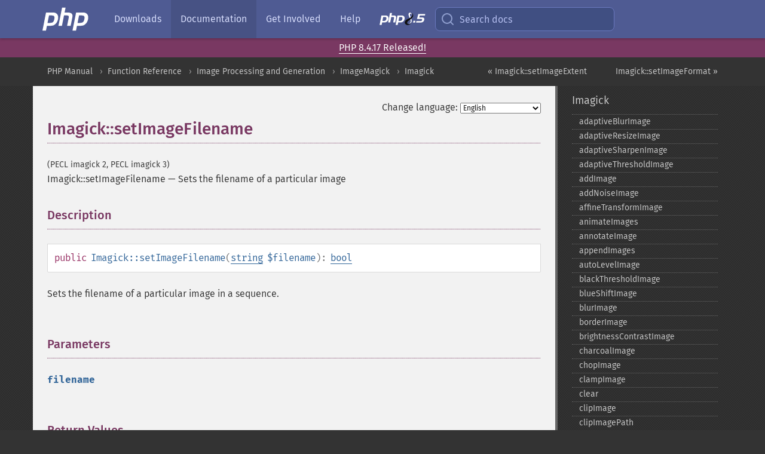

--- FILE ---
content_type: text/html; charset=utf-8
request_url: https://www.php.net/manual/en/imagick.setimagefilename.php
body_size: 12272
content:
<!DOCTYPE html>
<html xmlns="http://www.w3.org/1999/xhtml" lang="en">
<head>

  <meta charset="utf-8">
  <meta name="viewport" content="width=device-width, initial-scale=1.0">

     <base href="https://www.php.net/manual/en/imagick.setimagefilename.php">
  
  <title>PHP: Imagick::setImageFilename - Manual</title>

      <link rel="stylesheet" type="text/css" href="/cached.php?t=1756715876&amp;f=/fonts/Fira/fira.css" media="screen">
      <link rel="stylesheet" type="text/css" href="/cached.php?t=1756715876&amp;f=/fonts/Font-Awesome/css/fontello.css" media="screen">
      <link rel="stylesheet" type="text/css" href="/cached.php?t=1763585401&amp;f=/styles/theme-base.css" media="screen">
      <link rel="stylesheet" type="text/css" href="/cached.php?t=1763575802&amp;f=/styles/theme-medium.css" media="screen">
  
 <link rel="icon" type="image/svg+xml" sizes="any" href="https://www.php.net/favicon.svg?v=2">
 <link rel="icon" type="image/png" sizes="196x196" href="https://www.php.net/favicon-196x196.png?v=2">
 <link rel="icon" type="image/png" sizes="32x32" href="https://www.php.net/favicon-32x32.png?v=2">
 <link rel="icon" type="image/png" sizes="16x16" href="https://www.php.net/favicon-16x16.png?v=2">
 <link rel="shortcut icon" href="https://www.php.net/favicon.ico?v=2">

 <link rel="search" type="application/opensearchdescription+xml" href="https://www.php.net/phpnetimprovedsearch.src" title="Add PHP.net search">
 <link rel="alternate" type="application/atom+xml" href="https://www.php.net/releases/feed.php" title="PHP Release feed">
 <link rel="alternate" type="application/atom+xml" href="https://www.php.net/feed.atom" title="PHP: Hypertext Preprocessor">

 <link rel="canonical" href="https://www.php.net/manual/en/imagick.setimagefilename.php">
 <link rel="shorturl" href="https://www.php.net/manual/en/imagick.setimagefilename.php">
 <link rel="alternate" href="https://www.php.net/manual/en/imagick.setimagefilename.php" hreflang="x-default">

 <link rel="contents" href="https://www.php.net/manual/en/index.php">
 <link rel="index" href="https://www.php.net/manual/en/class.imagick.php">
 <link rel="prev" href="https://www.php.net/manual/en/imagick.setimageextent.php">
 <link rel="next" href="https://www.php.net/manual/en/imagick.setimageformat.php">

 <link rel="alternate" href="https://www.php.net/manual/en/imagick.setimagefilename.php" hreflang="en">
 <link rel="alternate" href="https://www.php.net/manual/de/imagick.setimagefilename.php" hreflang="de">
 <link rel="alternate" href="https://www.php.net/manual/es/imagick.setimagefilename.php" hreflang="es">
 <link rel="alternate" href="https://www.php.net/manual/fr/imagick.setimagefilename.php" hreflang="fr">
 <link rel="alternate" href="https://www.php.net/manual/it/imagick.setimagefilename.php" hreflang="it">
 <link rel="alternate" href="https://www.php.net/manual/ja/imagick.setimagefilename.php" hreflang="ja">
 <link rel="alternate" href="https://www.php.net/manual/pt_BR/imagick.setimagefilename.php" hreflang="pt_BR">
 <link rel="alternate" href="https://www.php.net/manual/ru/imagick.setimagefilename.php" hreflang="ru">
 <link rel="alternate" href="https://www.php.net/manual/tr/imagick.setimagefilename.php" hreflang="tr">
 <link rel="alternate" href="https://www.php.net/manual/uk/imagick.setimagefilename.php" hreflang="uk">
 <link rel="alternate" href="https://www.php.net/manual/zh/imagick.setimagefilename.php" hreflang="zh">

<link rel="stylesheet" type="text/css" href="/cached.php?t=1756715876&amp;f=/fonts/Fira/fira.css" media="screen">
<link rel="stylesheet" type="text/css" href="/cached.php?t=1756715876&amp;f=/fonts/Font-Awesome/css/fontello.css" media="screen">
<link rel="stylesheet" type="text/css" href="/cached.php?t=1763585401&amp;f=/styles/theme-base.css" media="screen">
<link rel="stylesheet" type="text/css" href="/cached.php?t=1763575802&amp;f=/styles/theme-medium.css" media="screen">


 <base href="https://www.php.net/manual/en/imagick.setimagefilename.php">

<meta name="Description" content="Sets the filename of a particular image" />

<meta name="twitter:card" content="summary_large_image" />
<meta name="twitter:site" content="@official_php" />
<meta name="twitter:title" content="PHP: Imagick::setImageFilename - Manual" />
<meta name="twitter:description" content="Sets the filename of a particular image" />
<meta name="twitter:creator" content="@official_php" />
<meta name="twitter:image:src" content="https://www.php.net/images/meta-image.png" />

<meta itemprop="name" content="PHP: Imagick::setImageFilename - Manual" />
<meta itemprop="description" content="Sets the filename of a particular image" />
<meta itemprop="image" content="https://www.php.net/images/meta-image.png" />

<meta property="og:image" content="https://www.php.net/images/meta-image.png" />
<meta property="og:description" content="Sets the filename of a particular image" />

<link href="https://fosstodon.org/@php" rel="me" />
<!-- Matomo -->
<script>
    var _paq = window._paq = window._paq || [];
    /* tracker methods like "setCustomDimension" should be called before "trackPageView" */
    _paq.push(["setDoNotTrack", true]);
    _paq.push(["disableCookies"]);
    _paq.push(['trackPageView']);
    _paq.push(['enableLinkTracking']);
    (function() {
        var u="https://analytics.php.net/";
        _paq.push(['setTrackerUrl', u+'matomo.php']);
        _paq.push(['setSiteId', '1']);
        var d=document, g=d.createElement('script'), s=d.getElementsByTagName('script')[0];
        g.async=true; g.src=u+'matomo.js'; s.parentNode.insertBefore(g,s);
    })();
</script>
<!-- End Matomo Code -->
</head>
<body class="docs "><a href="/x-myracloud-5958a2bbbed300a9b9ac631223924e0b/1768510471.559" style="display:  none">update page now</a>

<nav class="navbar navbar-fixed-top">
  <div class="navbar__inner">
    <a href="/" aria-label="PHP Home" class="navbar__brand">
      <img
        src="/images/logos/php-logo-white.svg"
        aria-hidden="true"
        width="80"
        height="40"
      >
    </a>

    <div
      id="navbar__offcanvas"
      tabindex="-1"
      class="navbar__offcanvas"
      aria-label="Menu"
    >
      <button
        id="navbar__close-button"
        class="navbar__icon-item navbar_icon-item--visually-aligned navbar__close-button"
      >
        <svg xmlns="http://www.w3.org/2000/svg" width="24" viewBox="0 0 24 24" fill="currentColor"><path d="M19,6.41L17.59,5L12,10.59L6.41,5L5,6.41L10.59,12L5,17.59L6.41,19L12,13.41L17.59,19L19,17.59L13.41,12L19,6.41Z" /></svg>
      </button>

      <ul class="navbar__nav">
                            <li class="navbar__item">
              <a
                href="/downloads.php"
                                class="navbar__link  "
              >
                                  Downloads                              </a>
          </li>
                            <li class="navbar__item">
              <a
                href="/docs.php"
                aria-current="page"                class="navbar__link navbar__link--active "
              >
                                  Documentation                              </a>
          </li>
                            <li class="navbar__item">
              <a
                href="/get-involved.php"
                                class="navbar__link  "
              >
                                  Get Involved                              </a>
          </li>
                            <li class="navbar__item">
              <a
                href="/support.php"
                                class="navbar__link  "
              >
                                  Help                              </a>
          </li>
                            <li class="navbar__item">
              <a
                href="/releases/8.5/index.php"
                                class="navbar__link  navbar__release"
              >
                                  <img src="/images/php8/logo_php8_5.svg" alt="PHP 8.5">
                              </a>
          </li>
              </ul>
    </div>

    <div class="navbar__right">
        
      
      <!-- Desktop default search -->
      <form
        action="/manual-lookup.php"
        class="navbar__search-form"
      >
        <label for="navbar__search-input" aria-label="Search docs">
          <svg
  xmlns="http://www.w3.org/2000/svg"
  aria-hidden="true"
  width="24"
  viewBox="0 0 24 24"
  fill="none"
  stroke="currentColor"
  stroke-width="2"
  stroke-linecap="round"
  stroke-linejoin="round"
>
  <circle cx="11" cy="11" r="8"></circle>
  <line x1="21" y1="21" x2="16.65" y2="16.65"></line>
</svg>        </label>
        <input
          type="search"
          name="pattern"
          id="navbar__search-input"
          class="navbar__search-input"
          placeholder="Search docs"
          accesskey="s"
        >
        <input type="hidden" name="scope" value="quickref">
      </form>

      <!-- Desktop encanced search -->
      <button
        id="navbar__search-button"
        class="navbar__search-button"
        hidden
      >
        <svg
  xmlns="http://www.w3.org/2000/svg"
  aria-hidden="true"
  width="24"
  viewBox="0 0 24 24"
  fill="none"
  stroke="currentColor"
  stroke-width="2"
  stroke-linecap="round"
  stroke-linejoin="round"
>
  <circle cx="11" cy="11" r="8"></circle>
  <line x1="21" y1="21" x2="16.65" y2="16.65"></line>
</svg>        Search docs
      </button>

        
      <!-- Mobile default items -->
      <a
        id="navbar__search-link"
        href="/lookup-form.php"
        aria-label="Search docs"
        class="navbar__icon-item navbar__search-link"
      >
        <svg
  xmlns="http://www.w3.org/2000/svg"
  aria-hidden="true"
  width="24"
  viewBox="0 0 24 24"
  fill="none"
  stroke="currentColor"
  stroke-width="2"
  stroke-linecap="round"
  stroke-linejoin="round"
>
  <circle cx="11" cy="11" r="8"></circle>
  <line x1="21" y1="21" x2="16.65" y2="16.65"></line>
</svg>      </a>
      <a
        id="navbar__menu-link"
        href="/menu.php"
        aria-label="Menu"
        class="navbar__icon-item navbar_icon-item--visually-aligned navbar_menu-link"
      >
        <svg xmlns="http://www.w3.org/2000/svg"
  aria-hidden="true"
  width="24"
  viewBox="0 0 24 24"
  fill="currentColor"
>
  <path d="M3,6H21V8H3V6M3,11H21V13H3V11M3,16H21V18H3V16Z" />
</svg>      </a>

      <!-- Mobile enhanced items -->
      <button
        id="navbar__search-button-mobile"
        aria-label="Search docs"
        class="navbar__icon-item navbar__search-button-mobile"
        hidden
      >
        <svg
  xmlns="http://www.w3.org/2000/svg"
  aria-hidden="true"
  width="24"
  viewBox="0 0 24 24"
  fill="none"
  stroke="currentColor"
  stroke-width="2"
  stroke-linecap="round"
  stroke-linejoin="round"
>
  <circle cx="11" cy="11" r="8"></circle>
  <line x1="21" y1="21" x2="16.65" y2="16.65"></line>
</svg>      </button>
      <button
        id="navbar__menu-button"
        aria-label="Menu"
        class="navbar__icon-item navbar_icon-item--visually-aligned"
        hidden
      >
        <svg xmlns="http://www.w3.org/2000/svg"
  aria-hidden="true"
  width="24"
  viewBox="0 0 24 24"
  fill="currentColor"
>
  <path d="M3,6H21V8H3V6M3,11H21V13H3V11M3,16H21V18H3V16Z" />
</svg>      </button>
    </div>

    <div
      id="navbar__backdrop"
      class="navbar__backdrop"
    ></div>
  </div>

  <div id="flash-message"></div>
</nav>
<div class="headsup"><a href='/index.php#2026-01-15-1'>PHP 8.4.17 Released!</a></div>
<nav id="trick"><div><dl>
<dt><a href='/manual/en/getting-started.php'>Getting Started</a></dt>
	<dd><a href='/manual/en/introduction.php'>Introduction</a></dd>
	<dd><a href='/manual/en/tutorial.php'>A simple tutorial</a></dd>
<dt><a href='/manual/en/langref.php'>Language Reference</a></dt>
	<dd><a href='/manual/en/language.basic-syntax.php'>Basic syntax</a></dd>
	<dd><a href='/manual/en/language.types.php'>Types</a></dd>
	<dd><a href='/manual/en/language.variables.php'>Variables</a></dd>
	<dd><a href='/manual/en/language.constants.php'>Constants</a></dd>
	<dd><a href='/manual/en/language.expressions.php'>Expressions</a></dd>
	<dd><a href='/manual/en/language.operators.php'>Operators</a></dd>
	<dd><a href='/manual/en/language.control-structures.php'>Control Structures</a></dd>
	<dd><a href='/manual/en/language.functions.php'>Functions</a></dd>
	<dd><a href='/manual/en/language.oop5.php'>Classes and Objects</a></dd>
	<dd><a href='/manual/en/language.namespaces.php'>Namespaces</a></dd>
	<dd><a href='/manual/en/language.enumerations.php'>Enumerations</a></dd>
	<dd><a href='/manual/en/language.errors.php'>Errors</a></dd>
	<dd><a href='/manual/en/language.exceptions.php'>Exceptions</a></dd>
	<dd><a href='/manual/en/language.fibers.php'>Fibers</a></dd>
	<dd><a href='/manual/en/language.generators.php'>Generators</a></dd>
	<dd><a href='/manual/en/language.attributes.php'>Attributes</a></dd>
	<dd><a href='/manual/en/language.references.php'>References Explained</a></dd>
	<dd><a href='/manual/en/reserved.variables.php'>Predefined Variables</a></dd>
	<dd><a href='/manual/en/reserved.exceptions.php'>Predefined Exceptions</a></dd>
	<dd><a href='/manual/en/reserved.interfaces.php'>Predefined Interfaces and Classes</a></dd>
	<dd><a href='/manual/en/reserved.attributes.php'>Predefined Attributes</a></dd>
	<dd><a href='/manual/en/context.php'>Context options and parameters</a></dd>
	<dd><a href='/manual/en/wrappers.php'>Supported Protocols and Wrappers</a></dd>
</dl>
<dl>
<dt><a href='/manual/en/security.php'>Security</a></dt>
	<dd><a href='/manual/en/security.intro.php'>Introduction</a></dd>
	<dd><a href='/manual/en/security.general.php'>General considerations</a></dd>
	<dd><a href='/manual/en/security.cgi-bin.php'>Installed as CGI binary</a></dd>
	<dd><a href='/manual/en/security.apache.php'>Installed as an Apache module</a></dd>
	<dd><a href='/manual/en/security.sessions.php'>Session Security</a></dd>
	<dd><a href='/manual/en/security.filesystem.php'>Filesystem Security</a></dd>
	<dd><a href='/manual/en/security.database.php'>Database Security</a></dd>
	<dd><a href='/manual/en/security.errors.php'>Error Reporting</a></dd>
	<dd><a href='/manual/en/security.variables.php'>User Submitted Data</a></dd>
	<dd><a href='/manual/en/security.hiding.php'>Hiding PHP</a></dd>
	<dd><a href='/manual/en/security.current.php'>Keeping Current</a></dd>
<dt><a href='/manual/en/features.php'>Features</a></dt>
	<dd><a href='/manual/en/features.http-auth.php'>HTTP authentication with PHP</a></dd>
	<dd><a href='/manual/en/features.cookies.php'>Cookies</a></dd>
	<dd><a href='/manual/en/features.sessions.php'>Sessions</a></dd>
	<dd><a href='/manual/en/features.file-upload.php'>Handling file uploads</a></dd>
	<dd><a href='/manual/en/features.remote-files.php'>Using remote files</a></dd>
	<dd><a href='/manual/en/features.connection-handling.php'>Connection handling</a></dd>
	<dd><a href='/manual/en/features.persistent-connections.php'>Persistent Database Connections</a></dd>
	<dd><a href='/manual/en/features.commandline.php'>Command line usage</a></dd>
	<dd><a href='/manual/en/features.gc.php'>Garbage Collection</a></dd>
	<dd><a href='/manual/en/features.dtrace.php'>DTrace Dynamic Tracing</a></dd>
</dl>
<dl>
<dt><a href='/manual/en/funcref.php'>Function Reference</a></dt>
	<dd><a href='/manual/en/refs.basic.php.php'>Affecting PHP's Behaviour</a></dd>
	<dd><a href='/manual/en/refs.utilspec.audio.php'>Audio Formats Manipulation</a></dd>
	<dd><a href='/manual/en/refs.remote.auth.php'>Authentication Services</a></dd>
	<dd><a href='/manual/en/refs.utilspec.cmdline.php'>Command Line Specific Extensions</a></dd>
	<dd><a href='/manual/en/refs.compression.php'>Compression and Archive Extensions</a></dd>
	<dd><a href='/manual/en/refs.crypto.php'>Cryptography Extensions</a></dd>
	<dd><a href='/manual/en/refs.database.php'>Database Extensions</a></dd>
	<dd><a href='/manual/en/refs.calendar.php'>Date and Time Related Extensions</a></dd>
	<dd><a href='/manual/en/refs.fileprocess.file.php'>File System Related Extensions</a></dd>
	<dd><a href='/manual/en/refs.international.php'>Human Language and Character Encoding Support</a></dd>
	<dd><a href='/manual/en/refs.utilspec.image.php'>Image Processing and Generation</a></dd>
	<dd><a href='/manual/en/refs.remote.mail.php'>Mail Related Extensions</a></dd>
	<dd><a href='/manual/en/refs.math.php'>Mathematical Extensions</a></dd>
	<dd><a href='/manual/en/refs.utilspec.nontext.php'>Non-Text MIME Output</a></dd>
	<dd><a href='/manual/en/refs.fileprocess.process.php'>Process Control Extensions</a></dd>
	<dd><a href='/manual/en/refs.basic.other.php'>Other Basic Extensions</a></dd>
	<dd><a href='/manual/en/refs.remote.other.php'>Other Services</a></dd>
	<dd><a href='/manual/en/refs.search.php'>Search Engine Extensions</a></dd>
	<dd><a href='/manual/en/refs.utilspec.server.php'>Server Specific Extensions</a></dd>
	<dd><a href='/manual/en/refs.basic.session.php'>Session Extensions</a></dd>
	<dd><a href='/manual/en/refs.basic.text.php'>Text Processing</a></dd>
	<dd><a href='/manual/en/refs.basic.vartype.php'>Variable and Type Related Extensions</a></dd>
	<dd><a href='/manual/en/refs.webservice.php'>Web Services</a></dd>
	<dd><a href='/manual/en/refs.utilspec.windows.php'>Windows Only Extensions</a></dd>
	<dd><a href='/manual/en/refs.xml.php'>XML Manipulation</a></dd>
	<dd><a href='/manual/en/refs.ui.php'>GUI Extensions</a></dd>
</dl>
<dl>
<dt>Keyboard Shortcuts</dt><dt>?</dt>
<dd>This help</dd>
<dt>j</dt>
<dd>Next menu item</dd>
<dt>k</dt>
<dd>Previous menu item</dd>
<dt>g p</dt>
<dd>Previous man page</dd>
<dt>g n</dt>
<dd>Next man page</dd>
<dt>G</dt>
<dd>Scroll to bottom</dd>
<dt>g g</dt>
<dd>Scroll to top</dd>
<dt>g h</dt>
<dd>Goto homepage</dd>
<dt>g s</dt>
<dd>Goto search<br>(current page)</dd>
<dt>/</dt>
<dd>Focus search box</dd>
</dl></div></nav>
<div id="goto">
    <div class="search">
         <div class="text"></div>
         <div class="results"><ul></ul></div>
   </div>
</div>

  <div id="breadcrumbs" class="clearfix">
    <div id="breadcrumbs-inner">
          <div class="next">
        <a href="imagick.setimageformat.php">
          Imagick::setImageFormat &raquo;
        </a>
      </div>
              <div class="prev">
        <a href="imagick.setimageextent.php">
          &laquo; Imagick::setImageExtent        </a>
      </div>
          <ul>
            <li><a href='index.php'>PHP Manual</a></li>      <li><a href='funcref.php'>Function Reference</a></li>      <li><a href='refs.utilspec.image.php'>Image Processing and Generation</a></li>      <li><a href='book.imagick.php'>ImageMagick</a></li>      <li><a href='class.imagick.php'>Imagick</a></li>      </ul>
    </div>
  </div>




<div id="layout" class="clearfix">
  <section id="layout-content">
  <div class="page-tools">
    <div class="change-language">
      <form action="/manual/change.php" method="get" id="changelang" name="changelang">
        <fieldset>
          <label for="changelang-langs">Change language:</label>
          <select onchange="document.changelang.submit()" name="page" id="changelang-langs">
            <option value='en/imagick.setimagefilename.php' selected="selected">English</option>
            <option value='de/imagick.setimagefilename.php'>German</option>
            <option value='es/imagick.setimagefilename.php'>Spanish</option>
            <option value='fr/imagick.setimagefilename.php'>French</option>
            <option value='it/imagick.setimagefilename.php'>Italian</option>
            <option value='ja/imagick.setimagefilename.php'>Japanese</option>
            <option value='pt_BR/imagick.setimagefilename.php'>Brazilian Portuguese</option>
            <option value='ru/imagick.setimagefilename.php'>Russian</option>
            <option value='tr/imagick.setimagefilename.php'>Turkish</option>
            <option value='uk/imagick.setimagefilename.php'>Ukrainian</option>
            <option value='zh/imagick.setimagefilename.php'>Chinese (Simplified)</option>
            <option value='help-translate.php'>Other</option>
          </select>
        </fieldset>
      </form>
    </div>
  </div><div id="imagick.setimagefilename" class="refentry">
 <div class="refnamediv">
  <h1 class="refname">Imagick::setImageFilename</h1>
  <p class="verinfo">(PECL imagick 2, PECL imagick 3)</p><p class="refpurpose"><span class="refname">Imagick::setImageFilename</span> &mdash; <span class="dc-title">Sets the filename of a particular image</span></p>

 </div>

 <div class="refsect1 description" id="refsect1-imagick.setimagefilename-description">
  <h3 class="title">Description</h3>
  <div class="methodsynopsis dc-description">
   <span class="modifier">public</span> <span class="methodname"><strong>Imagick::setImageFilename</strong></span>(<span class="methodparam"><span class="type"><a href="language.types.string.php" class="type string">string</a></span> <code class="parameter">$filename</code></span>): <span class="type"><a href="language.types.boolean.php" class="type bool">bool</a></span></div>

  <p class="para rdfs-comment">
   Sets the filename of a particular image in a sequence.
  </p>
 </div>


 <div class="refsect1 parameters" id="refsect1-imagick.setimagefilename-parameters">
  <h3 class="title">Parameters</h3>
  <p class="para">
   <dl>
    
     <dt><code class="parameter">filename</code></dt>
     <dd>
      <p class="para">
      </p>
     </dd>
    
   </dl>
  </p>
 </div>


 <div class="refsect1 returnvalues" id="refsect1-imagick.setimagefilename-returnvalues">
  <h3 class="title">Return Values</h3>
  <p class="para">
   Returns <strong><code><a href="reserved.constants.php#constant.true">true</a></code></strong> on success.
  </p>
 </div>


 <div class="refsect1 errors" id="refsect1-imagick.setimagefilename-errors">
  <h3 class="title">Errors/Exceptions</h3>
  <p class="para">
   Throws ImagickException on error.
  </p>
 </div>


</div>    <div class="contribute">
      <h3 class="title">Found A Problem?</h3>
      <div>
         
      </div>
      <div class="edit-bug">
        <a href="https://github.com/php/doc-base/blob/master/README.md" title="This will take you to our contribution guidelines on GitHub" target="_blank" rel="noopener noreferrer">Learn How To Improve This Page</a>
        •
        <a href="https://github.com/php/doc-en/blob/master/reference/imagick/imagick/setimagefilename.xml">Submit a Pull Request</a>
        •
        <a href="https://github.com/php/doc-en/issues/new?body=From%20manual%20page:%20https:%2F%2Fphp.net%2Fimagick.setimagefilename%0A%0A---">Report a Bug</a>
      </div>
    </div><section id="usernotes">
<div class="head">
<span class="action"><a href="/manual/add-note.php?sect=imagick.setimagefilename&amp;repo=en&amp;redirect=https://www.php.net/manual/en/imagick.setimagefilename.php">＋<small>add a note</small></a></span>
<h3 class="title">User Contributed Notes </h3>
</div>
 <div class="note">There are no user contributed notes for this page.</div></section>    </section><!-- layout-content -->
        <aside class='layout-menu'>

        <ul class='parent-menu-list'>
                                    <li>
                <a href="class.imagick.php">Imagick</a>

                                    <ul class='child-menu-list'>

                                                <li class="">
                            <a href="imagick.adaptiveblurimage.php" title="adaptiveBlurImage">adaptiveBlurImage</a>
                        </li>
                                                <li class="">
                            <a href="imagick.adaptiveresizeimage.php" title="adaptiveResizeImage">adaptiveResizeImage</a>
                        </li>
                                                <li class="">
                            <a href="imagick.adaptivesharpenimage.php" title="adaptiveSharpenImage">adaptiveSharpenImage</a>
                        </li>
                                                <li class="">
                            <a href="imagick.adaptivethresholdimage.php" title="adaptiveThresholdImage">adaptiveThresholdImage</a>
                        </li>
                                                <li class="">
                            <a href="imagick.addimage.php" title="addImage">addImage</a>
                        </li>
                                                <li class="">
                            <a href="imagick.addnoiseimage.php" title="addNoiseImage">addNoiseImage</a>
                        </li>
                                                <li class="">
                            <a href="imagick.affinetransformimage.php" title="affineTransformImage">affineTransformImage</a>
                        </li>
                                                <li class="">
                            <a href="imagick.animateimages.php" title="animateImages">animateImages</a>
                        </li>
                                                <li class="">
                            <a href="imagick.annotateimage.php" title="annotateImage">annotateImage</a>
                        </li>
                                                <li class="">
                            <a href="imagick.appendimages.php" title="appendImages">appendImages</a>
                        </li>
                                                <li class="">
                            <a href="imagick.autolevelimage.php" title="autoLevelImage">autoLevelImage</a>
                        </li>
                                                <li class="">
                            <a href="imagick.blackthresholdimage.php" title="blackThresholdImage">blackThresholdImage</a>
                        </li>
                                                <li class="">
                            <a href="imagick.blueshiftimage.php" title="blueShiftImage">blueShiftImage</a>
                        </li>
                                                <li class="">
                            <a href="imagick.blurimage.php" title="blurImage">blurImage</a>
                        </li>
                                                <li class="">
                            <a href="imagick.borderimage.php" title="borderImage">borderImage</a>
                        </li>
                                                <li class="">
                            <a href="imagick.brightnesscontrastimage.php" title="brightnessContrastImage">brightnessContrastImage</a>
                        </li>
                                                <li class="">
                            <a href="imagick.charcoalimage.php" title="charcoalImage">charcoalImage</a>
                        </li>
                                                <li class="">
                            <a href="imagick.chopimage.php" title="chopImage">chopImage</a>
                        </li>
                                                <li class="">
                            <a href="imagick.clampimage.php" title="clampImage">clampImage</a>
                        </li>
                                                <li class="">
                            <a href="imagick.clear.php" title="clear">clear</a>
                        </li>
                                                <li class="">
                            <a href="imagick.clipimage.php" title="clipImage">clipImage</a>
                        </li>
                                                <li class="">
                            <a href="imagick.clipimagepath.php" title="clipImagePath">clipImagePath</a>
                        </li>
                                                <li class="">
                            <a href="imagick.clippathimage.php" title="clipPathImage">clipPathImage</a>
                        </li>
                                                <li class="">
                            <a href="imagick.clutimage.php" title="clutImage">clutImage</a>
                        </li>
                                                <li class="">
                            <a href="imagick.coalesceimages.php" title="coalesceImages">coalesceImages</a>
                        </li>
                                                <li class="">
                            <a href="imagick.colorizeimage.php" title="colorizeImage">colorizeImage</a>
                        </li>
                                                <li class="">
                            <a href="imagick.colormatriximage.php" title="colorMatrixImage">colorMatrixImage</a>
                        </li>
                                                <li class="">
                            <a href="imagick.combineimages.php" title="combineImages">combineImages</a>
                        </li>
                                                <li class="">
                            <a href="imagick.commentimage.php" title="commentImage">commentImage</a>
                        </li>
                                                <li class="">
                            <a href="imagick.compareimagechannels.php" title="compareImageChannels">compareImageChannels</a>
                        </li>
                                                <li class="">
                            <a href="imagick.compareimagelayers.php" title="compareImageLayers">compareImageLayers</a>
                        </li>
                                                <li class="">
                            <a href="imagick.compareimages.php" title="compareImages">compareImages</a>
                        </li>
                                                <li class="">
                            <a href="imagick.compositeimage.php" title="compositeImage">compositeImage</a>
                        </li>
                                                <li class="">
                            <a href="imagick.construct.php" title="_&#8203;_&#8203;construct">_&#8203;_&#8203;construct</a>
                        </li>
                                                <li class="">
                            <a href="imagick.contrastimage.php" title="contrastImage">contrastImage</a>
                        </li>
                                                <li class="">
                            <a href="imagick.contraststretchimage.php" title="contrastStretchImage">contrastStretchImage</a>
                        </li>
                                                <li class="">
                            <a href="imagick.convolveimage.php" title="convolveImage">convolveImage</a>
                        </li>
                                                <li class="">
                            <a href="imagick.count.php" title="count">count</a>
                        </li>
                                                <li class="">
                            <a href="imagick.cropimage.php" title="cropImage">cropImage</a>
                        </li>
                                                <li class="">
                            <a href="imagick.cropthumbnailimage.php" title="cropThumbnailImage">cropThumbnailImage</a>
                        </li>
                                                <li class="">
                            <a href="imagick.current.php" title="current">current</a>
                        </li>
                                                <li class="">
                            <a href="imagick.cyclecolormapimage.php" title="cycleColormapImage">cycleColormapImage</a>
                        </li>
                                                <li class="">
                            <a href="imagick.decipherimage.php" title="decipherImage">decipherImage</a>
                        </li>
                                                <li class="">
                            <a href="imagick.deconstructimages.php" title="deconstructImages">deconstructImages</a>
                        </li>
                                                <li class="">
                            <a href="imagick.deleteimageartifact.php" title="deleteImageArtifact">deleteImageArtifact</a>
                        </li>
                                                <li class="">
                            <a href="imagick.deleteimageproperty.php" title="deleteImageProperty">deleteImageProperty</a>
                        </li>
                                                <li class="">
                            <a href="imagick.deskewimage.php" title="deskewImage">deskewImage</a>
                        </li>
                                                <li class="">
                            <a href="imagick.despeckleimage.php" title="despeckleImage">despeckleImage</a>
                        </li>
                                                <li class="">
                            <a href="imagick.destroy.php" title="destroy">destroy</a>
                        </li>
                                                <li class="">
                            <a href="imagick.displayimage.php" title="displayImage">displayImage</a>
                        </li>
                                                <li class="">
                            <a href="imagick.displayimages.php" title="displayImages">displayImages</a>
                        </li>
                                                <li class="">
                            <a href="imagick.distortimage.php" title="distortImage">distortImage</a>
                        </li>
                                                <li class="">
                            <a href="imagick.drawimage.php" title="drawImage">drawImage</a>
                        </li>
                                                <li class="">
                            <a href="imagick.edgeimage.php" title="edgeImage">edgeImage</a>
                        </li>
                                                <li class="">
                            <a href="imagick.embossimage.php" title="embossImage">embossImage</a>
                        </li>
                                                <li class="">
                            <a href="imagick.encipherimage.php" title="encipherImage">encipherImage</a>
                        </li>
                                                <li class="">
                            <a href="imagick.enhanceimage.php" title="enhanceImage">enhanceImage</a>
                        </li>
                                                <li class="">
                            <a href="imagick.equalizeimage.php" title="equalizeImage">equalizeImage</a>
                        </li>
                                                <li class="">
                            <a href="imagick.evaluateimage.php" title="evaluateImage">evaluateImage</a>
                        </li>
                                                <li class="">
                            <a href="imagick.exportimagepixels.php" title="exportImagePixels">exportImagePixels</a>
                        </li>
                                                <li class="">
                            <a href="imagick.extentimage.php" title="extentImage">extentImage</a>
                        </li>
                                                <li class="">
                            <a href="imagick.flipimage.php" title="flipImage">flipImage</a>
                        </li>
                                                <li class="">
                            <a href="imagick.floodfillpaintimage.php" title="floodFillPaintImage">floodFillPaintImage</a>
                        </li>
                                                <li class="">
                            <a href="imagick.flopimage.php" title="flopImage">flopImage</a>
                        </li>
                                                <li class="">
                            <a href="imagick.forwardfouriertransformimage.php" title="forwardFourierTransformImage">forwardFourierTransformImage</a>
                        </li>
                                                <li class="">
                            <a href="imagick.frameimage.php" title="frameImage">frameImage</a>
                        </li>
                                                <li class="">
                            <a href="imagick.functionimage.php" title="functionImage">functionImage</a>
                        </li>
                                                <li class="">
                            <a href="imagick.fximage.php" title="fxImage">fxImage</a>
                        </li>
                                                <li class="">
                            <a href="imagick.gammaimage.php" title="gammaImage">gammaImage</a>
                        </li>
                                                <li class="">
                            <a href="imagick.gaussianblurimage.php" title="gaussianBlurImage">gaussianBlurImage</a>
                        </li>
                                                <li class="">
                            <a href="imagick.getcolorspace.php" title="getColorspace">getColorspace</a>
                        </li>
                                                <li class="">
                            <a href="imagick.getcompression.php" title="getCompression">getCompression</a>
                        </li>
                                                <li class="">
                            <a href="imagick.getcompressionquality.php" title="getCompressionQuality">getCompressionQuality</a>
                        </li>
                                                <li class="">
                            <a href="imagick.getcopyright.php" title="getCopyright">getCopyright</a>
                        </li>
                                                <li class="">
                            <a href="imagick.getfilename.php" title="getFilename">getFilename</a>
                        </li>
                                                <li class="">
                            <a href="imagick.getfont.php" title="getFont">getFont</a>
                        </li>
                                                <li class="">
                            <a href="imagick.getformat.php" title="getFormat">getFormat</a>
                        </li>
                                                <li class="">
                            <a href="imagick.getgravity.php" title="getGravity">getGravity</a>
                        </li>
                                                <li class="">
                            <a href="imagick.gethomeurl.php" title="getHomeURL">getHomeURL</a>
                        </li>
                                                <li class="">
                            <a href="imagick.getimage.php" title="getImage">getImage</a>
                        </li>
                                                <li class="">
                            <a href="imagick.getimagealphachannel.php" title="getImageAlphaChannel">getImageAlphaChannel</a>
                        </li>
                                                <li class="">
                            <a href="imagick.getimageartifact.php" title="getImageArtifact">getImageArtifact</a>
                        </li>
                                                <li class="">
                            <a href="imagick.getimagebackgroundcolor.php" title="getImageBackgroundColor">getImageBackgroundColor</a>
                        </li>
                                                <li class="">
                            <a href="imagick.getimageblob.php" title="getImageBlob">getImageBlob</a>
                        </li>
                                                <li class="">
                            <a href="imagick.getimageblueprimary.php" title="getImageBluePrimary">getImageBluePrimary</a>
                        </li>
                                                <li class="">
                            <a href="imagick.getimagebordercolor.php" title="getImageBorderColor">getImageBorderColor</a>
                        </li>
                                                <li class="">
                            <a href="imagick.getimagechanneldepth.php" title="getImageChannelDepth">getImageChannelDepth</a>
                        </li>
                                                <li class="">
                            <a href="imagick.getimagechanneldistortion.php" title="getImageChannelDistortion">getImageChannelDistortion</a>
                        </li>
                                                <li class="">
                            <a href="imagick.getimagechanneldistortions.php" title="getImageChannelDistortions">getImageChannelDistortions</a>
                        </li>
                                                <li class="">
                            <a href="imagick.getimagechannelkurtosis.php" title="getImageChannelKurtosis">getImageChannelKurtosis</a>
                        </li>
                                                <li class="">
                            <a href="imagick.getimagechannelmean.php" title="getImageChannelMean">getImageChannelMean</a>
                        </li>
                                                <li class="">
                            <a href="imagick.getimagechannelrange.php" title="getImageChannelRange">getImageChannelRange</a>
                        </li>
                                                <li class="">
                            <a href="imagick.getimagechannelstatistics.php" title="getImageChannelStatistics">getImageChannelStatistics</a>
                        </li>
                                                <li class="">
                            <a href="imagick.getimagecolormapcolor.php" title="getImageColormapColor">getImageColormapColor</a>
                        </li>
                                                <li class="">
                            <a href="imagick.getimagecolors.php" title="getImageColors">getImageColors</a>
                        </li>
                                                <li class="">
                            <a href="imagick.getimagecolorspace.php" title="getImageColorspace">getImageColorspace</a>
                        </li>
                                                <li class="">
                            <a href="imagick.getimagecompose.php" title="getImageCompose">getImageCompose</a>
                        </li>
                                                <li class="">
                            <a href="imagick.getimagecompression.php" title="getImageCompression">getImageCompression</a>
                        </li>
                                                <li class="">
                            <a href="imagick.getimagecompressionquality.php" title="getImageCompressionQuality">getImageCompressionQuality</a>
                        </li>
                                                <li class="">
                            <a href="imagick.getimagedelay.php" title="getImageDelay">getImageDelay</a>
                        </li>
                                                <li class="">
                            <a href="imagick.getimagedepth.php" title="getImageDepth">getImageDepth</a>
                        </li>
                                                <li class="">
                            <a href="imagick.getimagedispose.php" title="getImageDispose">getImageDispose</a>
                        </li>
                                                <li class="">
                            <a href="imagick.getimagedistortion.php" title="getImageDistortion">getImageDistortion</a>
                        </li>
                                                <li class="">
                            <a href="imagick.getimagefilename.php" title="getImageFilename">getImageFilename</a>
                        </li>
                                                <li class="">
                            <a href="imagick.getimageformat.php" title="getImageFormat">getImageFormat</a>
                        </li>
                                                <li class="">
                            <a href="imagick.getimagegamma.php" title="getImageGamma">getImageGamma</a>
                        </li>
                                                <li class="">
                            <a href="imagick.getimagegeometry.php" title="getImageGeometry">getImageGeometry</a>
                        </li>
                                                <li class="">
                            <a href="imagick.getimagegravity.php" title="getImageGravity">getImageGravity</a>
                        </li>
                                                <li class="">
                            <a href="imagick.getimagegreenprimary.php" title="getImageGreenPrimary">getImageGreenPrimary</a>
                        </li>
                                                <li class="">
                            <a href="imagick.getimageheight.php" title="getImageHeight">getImageHeight</a>
                        </li>
                                                <li class="">
                            <a href="imagick.getimagehistogram.php" title="getImageHistogram">getImageHistogram</a>
                        </li>
                                                <li class="">
                            <a href="imagick.getimageinterlacescheme.php" title="getImageInterlaceScheme">getImageInterlaceScheme</a>
                        </li>
                                                <li class="">
                            <a href="imagick.getimageinterpolatemethod.php" title="getImageInterpolateMethod">getImageInterpolateMethod</a>
                        </li>
                                                <li class="">
                            <a href="imagick.getimageiterations.php" title="getImageIterations">getImageIterations</a>
                        </li>
                                                <li class="">
                            <a href="imagick.getimagelength.php" title="getImageLength">getImageLength</a>
                        </li>
                                                <li class="">
                            <a href="imagick.getimagemimetype.php" title="getImageMimeType">getImageMimeType</a>
                        </li>
                                                <li class="">
                            <a href="imagick.getimageorientation.php" title="getImageOrientation">getImageOrientation</a>
                        </li>
                                                <li class="">
                            <a href="imagick.getimagepage.php" title="getImagePage">getImagePage</a>
                        </li>
                                                <li class="">
                            <a href="imagick.getimagepixelcolor.php" title="getImagePixelColor">getImagePixelColor</a>
                        </li>
                                                <li class="">
                            <a href="imagick.getimageprofile.php" title="getImageProfile">getImageProfile</a>
                        </li>
                                                <li class="">
                            <a href="imagick.getimageprofiles.php" title="getImageProfiles">getImageProfiles</a>
                        </li>
                                                <li class="">
                            <a href="imagick.getimageproperties.php" title="getImageProperties">getImageProperties</a>
                        </li>
                                                <li class="">
                            <a href="imagick.getimageproperty.php" title="getImageProperty">getImageProperty</a>
                        </li>
                                                <li class="">
                            <a href="imagick.getimageredprimary.php" title="getImageRedPrimary">getImageRedPrimary</a>
                        </li>
                                                <li class="">
                            <a href="imagick.getimageregion.php" title="getImageRegion">getImageRegion</a>
                        </li>
                                                <li class="">
                            <a href="imagick.getimagerenderingintent.php" title="getImageRenderingIntent">getImageRenderingIntent</a>
                        </li>
                                                <li class="">
                            <a href="imagick.getimageresolution.php" title="getImageResolution">getImageResolution</a>
                        </li>
                                                <li class="">
                            <a href="imagick.getimagesblob.php" title="getImagesBlob">getImagesBlob</a>
                        </li>
                                                <li class="">
                            <a href="imagick.getimagescene.php" title="getImageScene">getImageScene</a>
                        </li>
                                                <li class="">
                            <a href="imagick.getimagesignature.php" title="getImageSignature">getImageSignature</a>
                        </li>
                                                <li class="">
                            <a href="imagick.getimagetickspersecond.php" title="getImageTicksPerSecond">getImageTicksPerSecond</a>
                        </li>
                                                <li class="">
                            <a href="imagick.getimagetotalinkdensity.php" title="getImageTotalInkDensity">getImageTotalInkDensity</a>
                        </li>
                                                <li class="">
                            <a href="imagick.getimagetype.php" title="getImageType">getImageType</a>
                        </li>
                                                <li class="">
                            <a href="imagick.getimageunits.php" title="getImageUnits">getImageUnits</a>
                        </li>
                                                <li class="">
                            <a href="imagick.getimagevirtualpixelmethod.php" title="getImageVirtualPixelMethod">getImageVirtualPixelMethod</a>
                        </li>
                                                <li class="">
                            <a href="imagick.getimagewhitepoint.php" title="getImageWhitePoint">getImageWhitePoint</a>
                        </li>
                                                <li class="">
                            <a href="imagick.getimagewidth.php" title="getImageWidth">getImageWidth</a>
                        </li>
                                                <li class="">
                            <a href="imagick.getinterlacescheme.php" title="getInterlaceScheme">getInterlaceScheme</a>
                        </li>
                                                <li class="">
                            <a href="imagick.getiteratorindex.php" title="getIteratorIndex">getIteratorIndex</a>
                        </li>
                                                <li class="">
                            <a href="imagick.getnumberimages.php" title="getNumberImages">getNumberImages</a>
                        </li>
                                                <li class="">
                            <a href="imagick.getoption.php" title="getOption">getOption</a>
                        </li>
                                                <li class="">
                            <a href="imagick.getpackagename.php" title="getPackageName">getPackageName</a>
                        </li>
                                                <li class="">
                            <a href="imagick.getpage.php" title="getPage">getPage</a>
                        </li>
                                                <li class="">
                            <a href="imagick.getpixeliterator.php" title="getPixelIterator">getPixelIterator</a>
                        </li>
                                                <li class="">
                            <a href="imagick.getpixelregioniterator.php" title="getPixelRegionIterator">getPixelRegionIterator</a>
                        </li>
                                                <li class="">
                            <a href="imagick.getpointsize.php" title="getPointSize">getPointSize</a>
                        </li>
                                                <li class="">
                            <a href="imagick.getquantum.php" title="getQuantum">getQuantum</a>
                        </li>
                                                <li class="">
                            <a href="imagick.getquantumdepth.php" title="getQuantumDepth">getQuantumDepth</a>
                        </li>
                                                <li class="">
                            <a href="imagick.getquantumrange.php" title="getQuantumRange">getQuantumRange</a>
                        </li>
                                                <li class="">
                            <a href="imagick.getregistry.php" title="getRegistry">getRegistry</a>
                        </li>
                                                <li class="">
                            <a href="imagick.getreleasedate.php" title="getReleaseDate">getReleaseDate</a>
                        </li>
                                                <li class="">
                            <a href="imagick.getresource.php" title="getResource">getResource</a>
                        </li>
                                                <li class="">
                            <a href="imagick.getresourcelimit.php" title="getResourceLimit">getResourceLimit</a>
                        </li>
                                                <li class="">
                            <a href="imagick.getsamplingfactors.php" title="getSamplingFactors">getSamplingFactors</a>
                        </li>
                                                <li class="">
                            <a href="imagick.getsize.php" title="getSize">getSize</a>
                        </li>
                                                <li class="">
                            <a href="imagick.getsizeoffset.php" title="getSizeOffset">getSizeOffset</a>
                        </li>
                                                <li class="">
                            <a href="imagick.getversion.php" title="getVersion">getVersion</a>
                        </li>
                                                <li class="">
                            <a href="imagick.haldclutimage.php" title="haldClutImage">haldClutImage</a>
                        </li>
                                                <li class="">
                            <a href="imagick.hasnextimage.php" title="hasNextImage">hasNextImage</a>
                        </li>
                                                <li class="">
                            <a href="imagick.haspreviousimage.php" title="hasPreviousImage">hasPreviousImage</a>
                        </li>
                                                <li class="">
                            <a href="imagick.identifyformat.php" title="identifyFormat">identifyFormat</a>
                        </li>
                                                <li class="">
                            <a href="imagick.identifyimage.php" title="identifyImage">identifyImage</a>
                        </li>
                                                <li class="">
                            <a href="imagick.implodeimage.php" title="implodeImage">implodeImage</a>
                        </li>
                                                <li class="">
                            <a href="imagick.importimagepixels.php" title="importImagePixels">importImagePixels</a>
                        </li>
                                                <li class="">
                            <a href="imagick.inversefouriertransformimage.php" title="inverseFourierTransformImage">inverseFourierTransformImage</a>
                        </li>
                                                <li class="">
                            <a href="imagick.labelimage.php" title="labelImage">labelImage</a>
                        </li>
                                                <li class="">
                            <a href="imagick.levelimage.php" title="levelImage">levelImage</a>
                        </li>
                                                <li class="">
                            <a href="imagick.linearstretchimage.php" title="linearStretchImage">linearStretchImage</a>
                        </li>
                                                <li class="">
                            <a href="imagick.liquidrescaleimage.php" title="liquidRescaleImage">liquidRescaleImage</a>
                        </li>
                                                <li class="">
                            <a href="imagick.listregistry.php" title="listRegistry">listRegistry</a>
                        </li>
                                                <li class="">
                            <a href="imagick.magnifyimage.php" title="magnifyImage">magnifyImage</a>
                        </li>
                                                <li class="">
                            <a href="imagick.mergeimagelayers.php" title="mergeImageLayers">mergeImageLayers</a>
                        </li>
                                                <li class="">
                            <a href="imagick.minifyimage.php" title="minifyImage">minifyImage</a>
                        </li>
                                                <li class="">
                            <a href="imagick.modulateimage.php" title="modulateImage">modulateImage</a>
                        </li>
                                                <li class="">
                            <a href="imagick.montageimage.php" title="montageImage">montageImage</a>
                        </li>
                                                <li class="">
                            <a href="imagick.morphimages.php" title="morphImages">morphImages</a>
                        </li>
                                                <li class="">
                            <a href="imagick.morphology.php" title="morphology">morphology</a>
                        </li>
                                                <li class="">
                            <a href="imagick.motionblurimage.php" title="motionBlurImage">motionBlurImage</a>
                        </li>
                                                <li class="">
                            <a href="imagick.negateimage.php" title="negateImage">negateImage</a>
                        </li>
                                                <li class="">
                            <a href="imagick.newimage.php" title="newImage">newImage</a>
                        </li>
                                                <li class="">
                            <a href="imagick.newpseudoimage.php" title="newPseudoImage">newPseudoImage</a>
                        </li>
                                                <li class="">
                            <a href="imagick.nextimage.php" title="nextImage">nextImage</a>
                        </li>
                                                <li class="">
                            <a href="imagick.normalizeimage.php" title="normalizeImage">normalizeImage</a>
                        </li>
                                                <li class="">
                            <a href="imagick.oilpaintimage.php" title="oilPaintImage">oilPaintImage</a>
                        </li>
                                                <li class="">
                            <a href="imagick.opaquepaintimage.php" title="opaquePaintImage">opaquePaintImage</a>
                        </li>
                                                <li class="">
                            <a href="imagick.optimizeimagelayers.php" title="optimizeImageLayers">optimizeImageLayers</a>
                        </li>
                                                <li class="">
                            <a href="imagick.pingimage.php" title="pingImage">pingImage</a>
                        </li>
                                                <li class="">
                            <a href="imagick.pingimageblob.php" title="pingImageBlob">pingImageBlob</a>
                        </li>
                                                <li class="">
                            <a href="imagick.pingimagefile.php" title="pingImageFile">pingImageFile</a>
                        </li>
                                                <li class="">
                            <a href="imagick.polaroidimage.php" title="polaroidImage">polaroidImage</a>
                        </li>
                                                <li class="">
                            <a href="imagick.posterizeimage.php" title="posterizeImage">posterizeImage</a>
                        </li>
                                                <li class="">
                            <a href="imagick.previewimages.php" title="previewImages">previewImages</a>
                        </li>
                                                <li class="">
                            <a href="imagick.previousimage.php" title="previousImage">previousImage</a>
                        </li>
                                                <li class="">
                            <a href="imagick.profileimage.php" title="profileImage">profileImage</a>
                        </li>
                                                <li class="">
                            <a href="imagick.quantizeimage.php" title="quantizeImage">quantizeImage</a>
                        </li>
                                                <li class="">
                            <a href="imagick.quantizeimages.php" title="quantizeImages">quantizeImages</a>
                        </li>
                                                <li class="">
                            <a href="imagick.queryfontmetrics.php" title="queryFontMetrics">queryFontMetrics</a>
                        </li>
                                                <li class="">
                            <a href="imagick.queryfonts.php" title="queryFonts">queryFonts</a>
                        </li>
                                                <li class="">
                            <a href="imagick.queryformats.php" title="queryFormats">queryFormats</a>
                        </li>
                                                <li class="">
                            <a href="imagick.raiseimage.php" title="raiseImage">raiseImage</a>
                        </li>
                                                <li class="">
                            <a href="imagick.randomthresholdimage.php" title="randomThresholdImage">randomThresholdImage</a>
                        </li>
                                                <li class="">
                            <a href="imagick.readimage.php" title="readImage">readImage</a>
                        </li>
                                                <li class="">
                            <a href="imagick.readimageblob.php" title="readImageBlob">readImageBlob</a>
                        </li>
                                                <li class="">
                            <a href="imagick.readimagefile.php" title="readImageFile">readImageFile</a>
                        </li>
                                                <li class="">
                            <a href="imagick.readimages.php" title="readimages">readimages</a>
                        </li>
                                                <li class="">
                            <a href="imagick.remapimage.php" title="remapImage">remapImage</a>
                        </li>
                                                <li class="">
                            <a href="imagick.removeimage.php" title="removeImage">removeImage</a>
                        </li>
                                                <li class="">
                            <a href="imagick.removeimageprofile.php" title="removeImageProfile">removeImageProfile</a>
                        </li>
                                                <li class="">
                            <a href="imagick.render.php" title="render">render</a>
                        </li>
                                                <li class="">
                            <a href="imagick.resampleimage.php" title="resampleImage">resampleImage</a>
                        </li>
                                                <li class="">
                            <a href="imagick.resetimagepage.php" title="resetImagePage">resetImagePage</a>
                        </li>
                                                <li class="">
                            <a href="imagick.resizeimage.php" title="resizeImage">resizeImage</a>
                        </li>
                                                <li class="">
                            <a href="imagick.rollimage.php" title="rollImage">rollImage</a>
                        </li>
                                                <li class="">
                            <a href="imagick.rotateimage.php" title="rotateImage">rotateImage</a>
                        </li>
                                                <li class="">
                            <a href="imagick.rotationalblurimage.php" title="rotationalBlurImage">rotationalBlurImage</a>
                        </li>
                                                <li class="">
                            <a href="imagick.sampleimage.php" title="sampleImage">sampleImage</a>
                        </li>
                                                <li class="">
                            <a href="imagick.scaleimage.php" title="scaleImage">scaleImage</a>
                        </li>
                                                <li class="">
                            <a href="imagick.segmentimage.php" title="segmentImage">segmentImage</a>
                        </li>
                                                <li class="">
                            <a href="imagick.selectiveblurimage.php" title="selectiveBlurImage">selectiveBlurImage</a>
                        </li>
                                                <li class="">
                            <a href="imagick.separateimagechannel.php" title="separateImageChannel">separateImageChannel</a>
                        </li>
                                                <li class="">
                            <a href="imagick.sepiatoneimage.php" title="sepiaToneImage">sepiaToneImage</a>
                        </li>
                                                <li class="">
                            <a href="imagick.setbackgroundcolor.php" title="setBackgroundColor">setBackgroundColor</a>
                        </li>
                                                <li class="">
                            <a href="imagick.setcolorspace.php" title="setColorspace">setColorspace</a>
                        </li>
                                                <li class="">
                            <a href="imagick.setcompression.php" title="setCompression">setCompression</a>
                        </li>
                                                <li class="">
                            <a href="imagick.setcompressionquality.php" title="setCompressionQuality">setCompressionQuality</a>
                        </li>
                                                <li class="">
                            <a href="imagick.setfilename.php" title="setFilename">setFilename</a>
                        </li>
                                                <li class="">
                            <a href="imagick.setfirstiterator.php" title="setFirstIterator">setFirstIterator</a>
                        </li>
                                                <li class="">
                            <a href="imagick.setfont.php" title="setFont">setFont</a>
                        </li>
                                                <li class="">
                            <a href="imagick.setformat.php" title="setFormat">setFormat</a>
                        </li>
                                                <li class="">
                            <a href="imagick.setgravity.php" title="setGravity">setGravity</a>
                        </li>
                                                <li class="">
                            <a href="imagick.setimage.php" title="setImage">setImage</a>
                        </li>
                                                <li class="">
                            <a href="imagick.setimagealphachannel.php" title="setImageAlphaChannel">setImageAlphaChannel</a>
                        </li>
                                                <li class="">
                            <a href="imagick.setimageartifact.php" title="setImageArtifact">setImageArtifact</a>
                        </li>
                                                <li class="">
                            <a href="imagick.setimagebackgroundcolor.php" title="setImageBackgroundColor">setImageBackgroundColor</a>
                        </li>
                                                <li class="">
                            <a href="imagick.setimageblueprimary.php" title="setImageBluePrimary">setImageBluePrimary</a>
                        </li>
                                                <li class="">
                            <a href="imagick.setimagebordercolor.php" title="setImageBorderColor">setImageBorderColor</a>
                        </li>
                                                <li class="">
                            <a href="imagick.setimagechanneldepth.php" title="setImageChannelDepth">setImageChannelDepth</a>
                        </li>
                                                <li class="">
                            <a href="imagick.setimagecolormapcolor.php" title="setImageColormapColor">setImageColormapColor</a>
                        </li>
                                                <li class="">
                            <a href="imagick.setimagecolorspace.php" title="setImageColorspace">setImageColorspace</a>
                        </li>
                                                <li class="">
                            <a href="imagick.setimagecompose.php" title="setImageCompose">setImageCompose</a>
                        </li>
                                                <li class="">
                            <a href="imagick.setimagecompression.php" title="setImageCompression">setImageCompression</a>
                        </li>
                                                <li class="">
                            <a href="imagick.setimagecompressionquality.php" title="setImageCompressionQuality">setImageCompressionQuality</a>
                        </li>
                                                <li class="">
                            <a href="imagick.setimagedelay.php" title="setImageDelay">setImageDelay</a>
                        </li>
                                                <li class="">
                            <a href="imagick.setimagedepth.php" title="setImageDepth">setImageDepth</a>
                        </li>
                                                <li class="">
                            <a href="imagick.setimagedispose.php" title="setImageDispose">setImageDispose</a>
                        </li>
                                                <li class="">
                            <a href="imagick.setimageextent.php" title="setImageExtent">setImageExtent</a>
                        </li>
                                                <li class="current">
                            <a href="imagick.setimagefilename.php" title="setImageFilename">setImageFilename</a>
                        </li>
                                                <li class="">
                            <a href="imagick.setimageformat.php" title="setImageFormat">setImageFormat</a>
                        </li>
                                                <li class="">
                            <a href="imagick.setimagegamma.php" title="setImageGamma">setImageGamma</a>
                        </li>
                                                <li class="">
                            <a href="imagick.setimagegravity.php" title="setImageGravity">setImageGravity</a>
                        </li>
                                                <li class="">
                            <a href="imagick.setimagegreenprimary.php" title="setImageGreenPrimary">setImageGreenPrimary</a>
                        </li>
                                                <li class="">
                            <a href="imagick.setimageinterlacescheme.php" title="setImageInterlaceScheme">setImageInterlaceScheme</a>
                        </li>
                                                <li class="">
                            <a href="imagick.setimageinterpolatemethod.php" title="setImageInterpolateMethod">setImageInterpolateMethod</a>
                        </li>
                                                <li class="">
                            <a href="imagick.setimageiterations.php" title="setImageIterations">setImageIterations</a>
                        </li>
                                                <li class="">
                            <a href="imagick.setimagematte.php" title="setImageMatte">setImageMatte</a>
                        </li>
                                                <li class="">
                            <a href="imagick.setimageorientation.php" title="setImageOrientation">setImageOrientation</a>
                        </li>
                                                <li class="">
                            <a href="imagick.setimagepage.php" title="setImagePage">setImagePage</a>
                        </li>
                                                <li class="">
                            <a href="imagick.setimageprofile.php" title="setImageProfile">setImageProfile</a>
                        </li>
                                                <li class="">
                            <a href="imagick.setimageproperty.php" title="setImageProperty">setImageProperty</a>
                        </li>
                                                <li class="">
                            <a href="imagick.setimageredprimary.php" title="setImageRedPrimary">setImageRedPrimary</a>
                        </li>
                                                <li class="">
                            <a href="imagick.setimagerenderingintent.php" title="setImageRenderingIntent">setImageRenderingIntent</a>
                        </li>
                                                <li class="">
                            <a href="imagick.setimageresolution.php" title="setImageResolution">setImageResolution</a>
                        </li>
                                                <li class="">
                            <a href="imagick.setimagescene.php" title="setImageScene">setImageScene</a>
                        </li>
                                                <li class="">
                            <a href="imagick.setimagetickspersecond.php" title="setImageTicksPerSecond">setImageTicksPerSecond</a>
                        </li>
                                                <li class="">
                            <a href="imagick.setimagetype.php" title="setImageType">setImageType</a>
                        </li>
                                                <li class="">
                            <a href="imagick.setimageunits.php" title="setImageUnits">setImageUnits</a>
                        </li>
                                                <li class="">
                            <a href="imagick.setimagevirtualpixelmethod.php" title="setImageVirtualPixelMethod">setImageVirtualPixelMethod</a>
                        </li>
                                                <li class="">
                            <a href="imagick.setimagewhitepoint.php" title="setImageWhitePoint">setImageWhitePoint</a>
                        </li>
                                                <li class="">
                            <a href="imagick.setinterlacescheme.php" title="setInterlaceScheme">setInterlaceScheme</a>
                        </li>
                                                <li class="">
                            <a href="imagick.setiteratorindex.php" title="setIteratorIndex">setIteratorIndex</a>
                        </li>
                                                <li class="">
                            <a href="imagick.setlastiterator.php" title="setLastIterator">setLastIterator</a>
                        </li>
                                                <li class="">
                            <a href="imagick.setoption.php" title="setOption">setOption</a>
                        </li>
                                                <li class="">
                            <a href="imagick.setpage.php" title="setPage">setPage</a>
                        </li>
                                                <li class="">
                            <a href="imagick.setpointsize.php" title="setPointSize">setPointSize</a>
                        </li>
                                                <li class="">
                            <a href="imagick.setprogressmonitor.php" title="setProgressMonitor">setProgressMonitor</a>
                        </li>
                                                <li class="">
                            <a href="imagick.setregistry.php" title="setRegistry">setRegistry</a>
                        </li>
                                                <li class="">
                            <a href="imagick.setresolution.php" title="setResolution">setResolution</a>
                        </li>
                                                <li class="">
                            <a href="imagick.setresourcelimit.php" title="setResourceLimit">setResourceLimit</a>
                        </li>
                                                <li class="">
                            <a href="imagick.setsamplingfactors.php" title="setSamplingFactors">setSamplingFactors</a>
                        </li>
                                                <li class="">
                            <a href="imagick.setsize.php" title="setSize">setSize</a>
                        </li>
                                                <li class="">
                            <a href="imagick.setsizeoffset.php" title="setSizeOffset">setSizeOffset</a>
                        </li>
                                                <li class="">
                            <a href="imagick.settype.php" title="setType">setType</a>
                        </li>
                                                <li class="">
                            <a href="imagick.shadeimage.php" title="shadeImage">shadeImage</a>
                        </li>
                                                <li class="">
                            <a href="imagick.shadowimage.php" title="shadowImage">shadowImage</a>
                        </li>
                                                <li class="">
                            <a href="imagick.sharpenimage.php" title="sharpenImage">sharpenImage</a>
                        </li>
                                                <li class="">
                            <a href="imagick.shaveimage.php" title="shaveImage">shaveImage</a>
                        </li>
                                                <li class="">
                            <a href="imagick.shearimage.php" title="shearImage">shearImage</a>
                        </li>
                                                <li class="">
                            <a href="imagick.sigmoidalcontrastimage.php" title="sigmoidalContrastImage">sigmoidalContrastImage</a>
                        </li>
                                                <li class="">
                            <a href="imagick.sketchimage.php" title="sketchImage">sketchImage</a>
                        </li>
                                                <li class="">
                            <a href="imagick.smushimages.php" title="smushImages">smushImages</a>
                        </li>
                                                <li class="">
                            <a href="imagick.solarizeimage.php" title="solarizeImage">solarizeImage</a>
                        </li>
                                                <li class="">
                            <a href="imagick.sparsecolorimage.php" title="sparseColorImage">sparseColorImage</a>
                        </li>
                                                <li class="">
                            <a href="imagick.spliceimage.php" title="spliceImage">spliceImage</a>
                        </li>
                                                <li class="">
                            <a href="imagick.spreadimage.php" title="spreadImage">spreadImage</a>
                        </li>
                                                <li class="">
                            <a href="imagick.statisticimage.php" title="statisticImage">statisticImage</a>
                        </li>
                                                <li class="">
                            <a href="imagick.steganoimage.php" title="steganoImage">steganoImage</a>
                        </li>
                                                <li class="">
                            <a href="imagick.stereoimage.php" title="stereoImage">stereoImage</a>
                        </li>
                                                <li class="">
                            <a href="imagick.stripimage.php" title="stripImage">stripImage</a>
                        </li>
                                                <li class="">
                            <a href="imagick.subimagematch.php" title="subImageMatch">subImageMatch</a>
                        </li>
                                                <li class="">
                            <a href="imagick.swirlimage.php" title="swirlImage">swirlImage</a>
                        </li>
                                                <li class="">
                            <a href="imagick.textureimage.php" title="textureImage">textureImage</a>
                        </li>
                                                <li class="">
                            <a href="imagick.thresholdimage.php" title="thresholdImage">thresholdImage</a>
                        </li>
                                                <li class="">
                            <a href="imagick.thumbnailimage.php" title="thumbnailImage">thumbnailImage</a>
                        </li>
                                                <li class="">
                            <a href="imagick.tintimage.php" title="tintImage">tintImage</a>
                        </li>
                                                <li class="">
                            <a href="imagick.tostring.php" title="_&#8203;_&#8203;toString">_&#8203;_&#8203;toString</a>
                        </li>
                                                <li class="">
                            <a href="imagick.transformimagecolorspace.php" title="transformImageColorspace">transformImageColorspace</a>
                        </li>
                                                <li class="">
                            <a href="imagick.transparentpaintimage.php" title="transparentPaintImage">transparentPaintImage</a>
                        </li>
                                                <li class="">
                            <a href="imagick.transposeimage.php" title="transposeImage">transposeImage</a>
                        </li>
                                                <li class="">
                            <a href="imagick.transverseimage.php" title="transverseImage">transverseImage</a>
                        </li>
                                                <li class="">
                            <a href="imagick.trimimage.php" title="trimImage">trimImage</a>
                        </li>
                                                <li class="">
                            <a href="imagick.uniqueimagecolors.php" title="uniqueImageColors">uniqueImageColors</a>
                        </li>
                                                <li class="">
                            <a href="imagick.unsharpmaskimage.php" title="unsharpMaskImage">unsharpMaskImage</a>
                        </li>
                                                <li class="">
                            <a href="imagick.valid.php" title="valid">valid</a>
                        </li>
                                                <li class="">
                            <a href="imagick.vignetteimage.php" title="vignetteImage">vignetteImage</a>
                        </li>
                                                <li class="">
                            <a href="imagick.waveimage.php" title="waveImage">waveImage</a>
                        </li>
                                                <li class="">
                            <a href="imagick.whitethresholdimage.php" title="whiteThresholdImage">whiteThresholdImage</a>
                        </li>
                                                <li class="">
                            <a href="imagick.writeimage.php" title="writeImage">writeImage</a>
                        </li>
                                                <li class="">
                            <a href="imagick.writeimagefile.php" title="writeImageFile">writeImageFile</a>
                        </li>
                                                <li class="">
                            <a href="imagick.writeimages.php" title="writeImages">writeImages</a>
                        </li>
                                                <li class="">
                            <a href="imagick.writeimagesfile.php" title="writeImagesFile">writeImagesFile</a>
                        </li>
                        
                    </ul>
                
            </li>
                        
                        <li>
                <span class="header">Deprecated</span>
                <ul class="child-menu-list">
                                    <li class="">
                        <a href="imagick.averageimages.php" title="averageImages">averageImages</a>
                    </li>
                                    <li class="">
                        <a href="imagick.clone.php" title="clone">clone</a>
                    </li>
                                    <li class="">
                        <a href="imagick.colorfloodfillimage.php" title="colorFloodfillImage">colorFloodfillImage</a>
                    </li>
                                    <li class="">
                        <a href="imagick.filter.php" title="filter">filter</a>
                    </li>
                                    <li class="">
                        <a href="imagick.flattenimages.php" title="flattenImages">flattenImages</a>
                    </li>
                                    <li class="">
                        <a href="imagick.getimageattribute.php" title="getImageAttribute">getImageAttribute</a>
                    </li>
                                    <li class="">
                        <a href="imagick.getimagechannelextrema.php" title="getImageChannelExtrema">getImageChannelExtrema</a>
                    </li>
                                    <li class="">
                        <a href="imagick.getimageclipmask.php" title="getImageClipMask">getImageClipMask</a>
                    </li>
                                    <li class="">
                        <a href="imagick.getimageextrema.php" title="getImageExtrema">getImageExtrema</a>
                    </li>
                                    <li class="">
                        <a href="imagick.getimageindex.php" title="getImageIndex">getImageIndex</a>
                    </li>
                                    <li class="">
                        <a href="imagick.getimagematte.php" title="getImageMatte">getImageMatte</a>
                    </li>
                                    <li class="">
                        <a href="imagick.getimagemattecolor.php" title="getImageMatteColor">getImageMatteColor</a>
                    </li>
                                    <li class="">
                        <a href="imagick.getimagesize.php" title="getImageSize">getImageSize</a>
                    </li>
                                    <li class="">
                        <a href="imagick.mapimage.php" title="mapImage">mapImage</a>
                    </li>
                                    <li class="">
                        <a href="imagick.mattefloodfillimage.php" title="matteFloodfillImage">matteFloodfillImage</a>
                    </li>
                                    <li class="">
                        <a href="imagick.medianfilterimage.php" title="medianFilterImage">medianFilterImage</a>
                    </li>
                                    <li class="">
                        <a href="imagick.mosaicimages.php" title="mosaicImages">mosaicImages</a>
                    </li>
                                    <li class="">
                        <a href="imagick.orderedposterizeimage.php" title="orderedPosterizeImage">orderedPosterizeImage</a>
                    </li>
                                    <li class="">
                        <a href="imagick.paintfloodfillimage.php" title="paintFloodfillImage">paintFloodfillImage</a>
                    </li>
                                    <li class="">
                        <a href="imagick.paintopaqueimage.php" title="paintOpaqueImage">paintOpaqueImage</a>
                    </li>
                                    <li class="">
                        <a href="imagick.painttransparentimage.php" title="paintTransparentImage">paintTransparentImage</a>
                    </li>
                                    <li class="">
                        <a href="imagick.radialblurimage.php" title="radialBlurImage">radialBlurImage</a>
                    </li>
                                    <li class="">
                        <a href="imagick.recolorimage.php" title="recolorImage">recolorImage</a>
                    </li>
                                    <li class="">
                        <a href="imagick.reducenoiseimage.php" title="reduceNoiseImage">reduceNoiseImage</a>
                    </li>
                                    <li class="">
                        <a href="imagick.roundcorners.php" title="roundCorners">roundCorners</a>
                    </li>
                                    <li class="">
                        <a href="imagick.setimageattribute.php" title="setImageAttribute">setImageAttribute</a>
                    </li>
                                    <li class="">
                        <a href="imagick.setimagebias.php" title="setImageBias">setImageBias</a>
                    </li>
                                    <li class="">
                        <a href="imagick.setimagebiasquantum.php" title="setImageBiasQuantum">setImageBiasQuantum</a>
                    </li>
                                    <li class="">
                        <a href="imagick.setimageclipmask.php" title="setImageClipMask">setImageClipMask</a>
                    </li>
                                    <li class="">
                        <a href="imagick.setimageindex.php" title="setImageIndex">setImageIndex</a>
                    </li>
                                    <li class="">
                        <a href="imagick.setimagemattecolor.php" title="setImageMatteColor">setImageMatteColor</a>
                    </li>
                                    <li class="">
                        <a href="imagick.setimageopacity.php" title="setImageOpacity">setImageOpacity</a>
                    </li>
                                    <li class="">
                        <a href="imagick.transformimage.php" title="transformImage">transformImage</a>
                    </li>
                                </ul>
            </li>
                    </ul>
    </aside>


  </div><!-- layout -->

  <footer>
    <div class="container footer-content">
      <div class="row-fluid">
      <ul class="footmenu">
        <li><a href="/manual/en/copyright.php">Copyright &copy; 2001-2026 The PHP Documentation Group</a></li>
        <li><a href="/my.php">My PHP.net</a></li>
        <li><a href="/contact.php">Contact</a></li>
        <li><a href="/sites.php">Other PHP.net sites</a></li>
        <li><a href="/privacy.php">Privacy policy</a></li>
      </ul>
      </div>
    </div>
  </footer>
    
<script src="/cached.php?t=1756715876&amp;f=/js/ext/jquery-3.6.0.min.js"></script>
<script src="/cached.php?t=1756715876&amp;f=/js/ext/FuzzySearch.min.js"></script>
<script src="/cached.php?t=1756715876&amp;f=/js/ext/mousetrap.min.js"></script>
<script src="/cached.php?t=1756715876&amp;f=/js/ext/jquery.scrollTo.min.js"></script>
<script src="/cached.php?t=1768309801&amp;f=/js/search.js"></script>
<script src="/cached.php?t=1768309801&amp;f=/js/common.js"></script>
<script type="module" src="/cached.php?t=1759587603&amp;f=/js/interactive-examples.js"></script>

<a id="toTop" href="javascript:;"><span id="toTopHover"></span><img width="40" height="40" alt="To Top" src="/images/to-top@2x.png"></a>

<div id="search-modal__backdrop" class="search-modal__backdrop">
  <div
    role="dialog"
    aria-label="Search modal"
    id="search-modal"
    class="search-modal"
  >
    <div class="search-modal__header">
      <div class="search-modal__form">
        <div class="search-modal__input-icon">
          <!-- https://feathericons.com search -->
          <svg xmlns="http://www.w3.org/2000/svg"
            aria-hidden="true"
            width="24"
            viewBox="0 0 24 24"
            fill="none"
            stroke="currentColor"
            stroke-width="2"
            stroke-linecap="round"
            stroke-linejoin="round"
          >
            <circle cx="11" cy="11" r="8"></circle>
            <line x1="21" y1="21" x2="16.65" y2="16.65"></line>
          </svg>
        </div>
        <input
          type="search"
          id="search-modal__input"
          class="search-modal__input"
          placeholder="Search docs"
          aria-label="Search docs"
        />
      </div>

      <button aria-label="Close" class="search-modal__close">
        <!-- https://pictogrammers.com/library/mdi/icon/close/ -->
        <svg
          xmlns="http://www.w3.org/2000/svg"
          aria-hidden="true"
          width="24"
          viewBox="0 0 24 24"
        >
          <path d="M19,6.41L17.59,5L12,10.59L6.41,5L5,6.41L10.59,12L5,17.59L6.41,19L12,13.41L17.59,19L19,17.59L13.41,12L19,6.41Z"/>
        </svg>
      </button>
    </div>
    <div
      role="listbox"
      aria-label="Search results"
      id="search-modal__results"
      class="search-modal__results"
    ></div>
    <div class="search-modal__helper-text">
      <div>
        <kbd>↑</kbd> and <kbd>↓</kbd> to navigate •
        <kbd>Enter</kbd> to select •
        <kbd>Esc</kbd> to close • <kbd>/</kbd> to open
      </div>
      <div>
        Press <kbd>Enter</kbd> without
        selection to search using Google
      </div>
    </div>
  </div>
</div>

</body>
</html>
